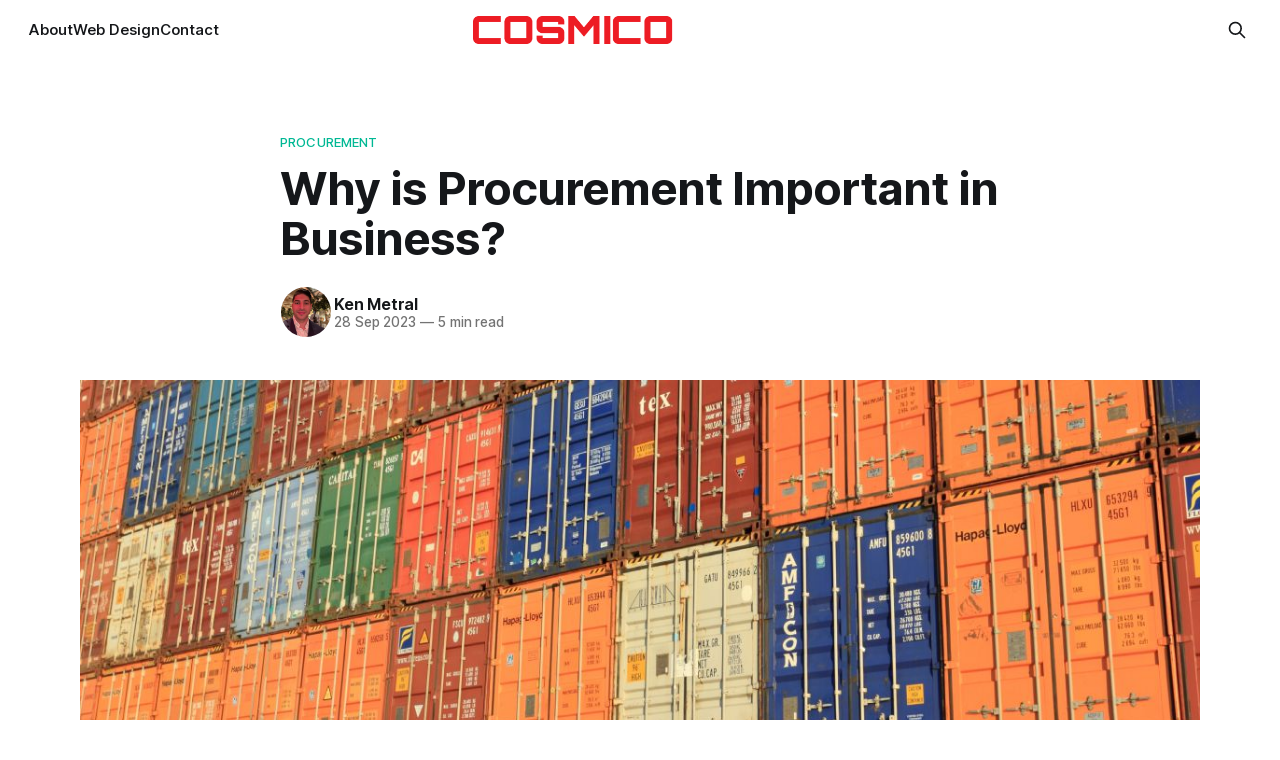

--- FILE ---
content_type: text/html; charset=utf-8
request_url: https://www.cosmico.org/why-is-procurement-important-in-business/
body_size: 10665
content:
<!DOCTYPE html>
<html lang="en">
<head>

    <title>Why is Procurement Important in Business? | Cosmico</title>
    <meta charset="utf-8">
    <meta name="viewport" content="width=device-width, initial-scale=1.0">
    
    <link rel="preload" as="style" href="https://www.cosmico.org/assets/built/screen.css?v=2fa1f5533e">
    <link rel="preload" as="script" href="https://www.cosmico.org/assets/built/source.js?v=2fa1f5533e">
    
    <link rel="preload" as="font" type="font/woff2" href="https://www.cosmico.org/assets/fonts/inter-roman.woff2?v=2fa1f5533e" crossorigin="anonymous">
<style>
    @font-face {
        font-family: "Inter";
        font-style: normal;
        font-weight: 100 900;
        font-display: optional;
        src: url(https://www.cosmico.org/assets/fonts/inter-roman.woff2?v=2fa1f5533e) format("woff2");
        unicode-range: U+0000-00FF, U+0131, U+0152-0153, U+02BB-02BC, U+02C6, U+02DA, U+02DC, U+0304, U+0308, U+0329, U+2000-206F, U+2074, U+20AC, U+2122, U+2191, U+2193, U+2212, U+2215, U+FEFF, U+FFFD;
    }
</style>

    <link rel="stylesheet" type="text/css" href="https://www.cosmico.org/assets/built/screen.css?v=2fa1f5533e">

    <style>
        :root {
            --background-color: #ffffff
        }
    </style>

    <script>
        /* The script for calculating the color contrast has been taken from
        https://gomakethings.com/dynamically-changing-the-text-color-based-on-background-color-contrast-with-vanilla-js/ */
        var accentColor = getComputedStyle(document.documentElement).getPropertyValue('--background-color');
        accentColor = accentColor.trim().slice(1);

        if (accentColor.length === 3) {
            accentColor = accentColor[0] + accentColor[0] + accentColor[1] + accentColor[1] + accentColor[2] + accentColor[2];
        }

        var r = parseInt(accentColor.substr(0, 2), 16);
        var g = parseInt(accentColor.substr(2, 2), 16);
        var b = parseInt(accentColor.substr(4, 2), 16);
        var yiq = ((r * 299) + (g * 587) + (b * 114)) / 1000;
        var textColor = (yiq >= 128) ? 'dark' : 'light';

        document.documentElement.className = `has-${textColor}-text`;
    </script>

    <meta name="description" content="Procurement is vital for efficient acquisition, supplier management, risk mitigation, compliance, and strategic decision-making in business.">
    <link rel="icon" href="https://www.cosmico.org/content/images/size/w256h256/2023/06/cosmico_expert_tech_advice_for_business_growth-14.png" type="image/png">
    <link rel="canonical" href="https://www.cosmico.org/why-is-procurement-important-in-business/">
    <meta name="referrer" content="no-referrer-when-downgrade">
    
    <meta property="og:site_name" content="Cosmico">
    <meta property="og:type" content="article">
    <meta property="og:title" content="Why is Procurement Important in Business? | Cosmico">
    <meta property="og:description" content="Procurement is vital for efficient acquisition, supplier management, risk mitigation, compliance, and strategic decision-making in business.">
    <meta property="og:url" content="https://www.cosmico.org/why-is-procurement-important-in-business/">
    <meta property="og:image" content="https://www.cosmico.org/content/images/2023/09/procurement_2023_cosmico_business_tech_insights.jpg">
    <meta property="article:published_time" content="2023-09-28T17:15:54.000Z">
    <meta property="article:modified_time" content="2023-09-28T17:28:07.000Z">
    <meta property="article:tag" content="Procurement">
    <meta property="article:tag" content="Business">
    <meta property="article:tag" content="Business Advice">
    <meta property="article:tag" content="Business Development">
    <meta property="article:tag" content="Business Expansion">
    <meta property="article:tag" content="Business Growth Strategies">
    <meta property="article:tag" content="Business Insights">
    <meta property="article:tag" content="Business Scaling">
    <meta property="article:tag" content="Business Strategy">
    <meta property="article:tag" content="Business Tips">
    <meta property="article:tag" content="Operations">
    <meta property="article:tag" content="Supply Chain">
    <meta property="article:tag" content="Administration">
    <meta property="article:tag" content="Data Analytics">
    <meta property="article:tag" content="Management">
    <meta property="article:tag" content="Manufacturing">
    <meta property="article:tag" content="Quality Assurance">
    <meta property="article:tag" content="Retail">
    <meta property="article:tag" content="Accounting">
    <meta property="article:tag" content="Artificial Intelligence (AI)">
    <meta property="article:tag" content="Entrepreneurship">
    <meta property="article:tag" content="Government">
    <meta property="article:tag" content="Legal">
    <meta property="article:tag" content="Productivity">
    <meta property="article:tag" content="Sales">
    <meta property="article:tag" content="Small Business">
    <meta property="article:tag" content="Startups">
    
    <meta property="article:publisher" content="https://www.facebook.com/cosmicorg">
    <meta name="twitter:card" content="summary_large_image">
    <meta name="twitter:title" content="Why is Procurement Important in Business? | Cosmico">
    <meta name="twitter:description" content="Procurement is vital for efficient acquisition, supplier management, risk mitigation, compliance, and strategic decision-making in business.">
    <meta name="twitter:url" content="https://www.cosmico.org/why-is-procurement-important-in-business/">
    <meta name="twitter:image" content="https://www.cosmico.org/content/images/2023/09/procurement_2023_cosmico_business_tech_insights.jpg">
    <meta name="twitter:label1" content="Written by">
    <meta name="twitter:data1" content="Ken Metral">
    <meta name="twitter:label2" content="Filed under">
    <meta name="twitter:data2" content="Procurement, Business, Business Advice, Business Development, Business Expansion, Business Growth Strategies, Business Insights, Business Scaling, Business Strategy, Business Tips, Operations, Supply Chain, Administration, Data Analytics, Management, Manufacturing, Quality Assurance, Retail, Accounting, Artificial Intelligence (AI), Entrepreneurship, Government, Legal, Productivity, Sales, Small Business, Startups">
    <meta name="twitter:site" content="@cosmicohq">
    <meta property="og:image:width" content="1200">
    <meta property="og:image:height" content="630">
    
    <script type="application/ld+json">
{
    "@context": "https://schema.org",
    "@type": "Article",
    "publisher": {
        "@type": "Organization",
        "name": "Cosmico",
        "url": "https://www.cosmico.org/",
        "logo": {
            "@type": "ImageObject",
            "url": "https://www.cosmico.org/content/images/2023/06/cosmico_expert_tech_advice_for_business_growth_logo_header-1.png"
        }
    },
    "author": {
        "@type": "Person",
        "name": "Ken Metral",
        "image": {
            "@type": "ImageObject",
            "url": "https://www.cosmico.org/content/images/2024/12/Kenneth_Metral.jpg",
            "width": 960,
            "height": 960
        },
        "url": "https://www.cosmico.org/author/kmetral/",
        "sameAs": [
            "https://www.linkedin.com/in/kmetral"
        ]
    },
    "headline": "Why is Procurement Important in Business? | Cosmico",
    "url": "https://www.cosmico.org/why-is-procurement-important-in-business/",
    "datePublished": "2023-09-28T17:15:54.000Z",
    "dateModified": "2023-09-28T17:28:07.000Z",
    "image": {
        "@type": "ImageObject",
        "url": "https://www.cosmico.org/content/images/2023/09/procurement_2023_cosmico_business_tech_insights.jpg",
        "width": 1200,
        "height": 630
    },
    "keywords": "Procurement, Business, Business Advice, Business Development, Business Expansion, Business Growth Strategies, Business Insights, Business Scaling, Business Strategy, Business Tips, Operations, Supply Chain, Administration, Data Analytics, Management, Manufacturing, Quality Assurance, Retail, Accounting, Artificial Intelligence (AI), Entrepreneurship, Government, Legal, Productivity, Sales, Small Business, Startups",
    "description": "Procurement, the process of acquiring goods and services, is a fundamental function within any business. It plays a pivotal role in the success and sustainability of organizations, impacting everything from cost efficiency to supply chain management.\n\nIn this article, we will explore the significance of procurement in business and why it should be a strategic priority.\n\n\n1) Cost Efficiency\n\nCost efficiency is a central pillar of procurement&#x27;s significance in business operations. The ability to n",
    "mainEntityOfPage": "https://www.cosmico.org/why-is-procurement-important-in-business/"
}
    </script>

    <meta name="generator" content="Ghost 6.12">
    <link rel="alternate" type="application/rss+xml" title="Cosmico" href="https://www.cosmico.org/rss/">
    
    <script defer src="https://cdn.jsdelivr.net/ghost/sodo-search@~1.8/umd/sodo-search.min.js" data-key="421721eb65fcc24f5b67859499" data-styles="https://cdn.jsdelivr.net/ghost/sodo-search@~1.8/umd/main.css" data-sodo-search="https://cosmico.ghost.io/" data-locale="en" crossorigin="anonymous"></script>
    
    <link href="https://www.cosmico.org/webmentions/receive/" rel="webmention">
    <script defer src="/public/cards.min.js?v=2fa1f5533e"></script><style>:root {--ghost-accent-color: #00b894;}</style>
    <link rel="stylesheet" type="text/css" href="/public/cards.min.css?v=2fa1f5533e">
    <!-- Sticky Header -->
<style>
  #gh-navigation
  {
   position: sticky;
   width: 100%;
   z-index: 1000;
   height: 60px;
   top: -5px;
  }
</style>

<!-- Google Tag -->
<script async src="https://www.googletagmanager.com/gtag/js?id=G-HVP75JE7QF"></script>
<script>
  window.dataLayer = window.dataLayer || [];
  function gtag(){dataLayer.push(arguments);}
  gtag('js', new Date());

  gtag('config', 'G-HVP75JE7QF');
</script>

<!-- Microsoft Clarity Tracking Code -->
<script>    (function(c,l,a,r,i,t,y){        c[a]=c[a]||function(){(c[a].q=c[a].q||[]).push(arguments)};        t=l.createElement(r);t.async=1;t.src="https://www.clarity.ms/tag/"+i+"?ref=bwt";        y=l.getElementsByTagName(r)[0];y.parentNode.insertBefore(t,y);    })(window, document, "clarity", "script", "hq3usa5k0p");</script>

</head>
<body class="post-template tag-procurement tag-business tag-business-advice tag-business-development tag-business-expansion tag-business-growth-strategies tag-business-insights tag-business-scaling tag-business-strategy tag-business-tips tag-operations tag-supply-chain tag-administration tag-data-analytics tag-management tag-manufacturing tag-quality-assurance tag-retail tag-accounting tag-artificial-intelligence tag-entrepreneurship tag-government tag-legal tag-productivity tag-sales tag-small-business tag-startups has-sans-title has-sans-body">

<div class="gh-viewport">
    
    <header id="gh-navigation" class="gh-navigation is-middle-logo gh-outer">
    <div class="gh-navigation-inner gh-inner">

        <div class="gh-navigation-brand">
            <a class="gh-navigation-logo is-title" href="https://www.cosmico.org">
                    <img src="https://www.cosmico.org/content/images/2023/06/cosmico_expert_tech_advice_for_business_growth_logo_header-1.png" alt="Cosmico">
            </a>
            <button class="gh-search gh-icon-button" aria-label="Search this site" data-ghost-search>
    <svg xmlns="http://www.w3.org/2000/svg" fill="none" viewBox="0 0 24 24" stroke="currentColor" stroke-width="2" width="20" height="20"><path stroke-linecap="round" stroke-linejoin="round" d="M21 21l-6-6m2-5a7 7 0 11-14 0 7 7 0 0114 0z"></path></svg></button>            <button class="gh-burger gh-icon-button" aria-label="Menu">
                <svg xmlns="http://www.w3.org/2000/svg" width="24" height="24" fill="currentColor" viewBox="0 0 256 256"><path d="M224,128a8,8,0,0,1-8,8H40a8,8,0,0,1,0-16H216A8,8,0,0,1,224,128ZM40,72H216a8,8,0,0,0,0-16H40a8,8,0,0,0,0,16ZM216,184H40a8,8,0,0,0,0,16H216a8,8,0,0,0,0-16Z"></path></svg>                <svg xmlns="http://www.w3.org/2000/svg" width="24" height="24" fill="currentColor" viewBox="0 0 256 256"><path d="M205.66,194.34a8,8,0,0,1-11.32,11.32L128,139.31,61.66,205.66a8,8,0,0,1-11.32-11.32L116.69,128,50.34,61.66A8,8,0,0,1,61.66,50.34L128,116.69l66.34-66.35a8,8,0,0,1,11.32,11.32L139.31,128Z"></path></svg>            </button>
        </div>

        <nav class="gh-navigation-menu">
            <ul class="nav">
    <li class="nav-about"><a href="https://www.cosmico.org/about/">About</a></li>
    <li class="nav-web-design"><a href="https://www.cosmicostudios.com">Web Design</a></li>
    <li class="nav-contact"><a href="https://www.cosmico.org/contact/">Contact</a></li>
</ul>

        </nav>

        <div class="gh-navigation-actions">
                    <button class="gh-search gh-icon-button" aria-label="Search this site" data-ghost-search>
    <svg xmlns="http://www.w3.org/2000/svg" fill="none" viewBox="0 0 24 24" stroke="currentColor" stroke-width="2" width="20" height="20"><path stroke-linecap="round" stroke-linejoin="round" d="M21 21l-6-6m2-5a7 7 0 11-14 0 7 7 0 0114 0z"></path></svg></button>        </div>

    </div>
</header>

    

<main class="gh-main">

    <article class="gh-article post tag-procurement tag-business tag-business-advice tag-business-development tag-business-expansion tag-business-growth-strategies tag-business-insights tag-business-scaling tag-business-strategy tag-business-tips tag-operations tag-supply-chain tag-administration tag-data-analytics tag-management tag-manufacturing tag-quality-assurance tag-retail tag-accounting tag-artificial-intelligence tag-entrepreneurship tag-government tag-legal tag-productivity tag-sales tag-small-business tag-startups">

        <header class="gh-article-header gh-canvas">

                <a class="gh-article-tag" href="https://www.cosmico.org/tag/procurement/">Procurement</a>
            <h1 class="gh-article-title is-title">Why is Procurement Important in Business?</h1>

            <div class="gh-article-meta">
                <div class="gh-article-author-image instapaper_ignore">
                            <a href="/author/kmetral/">
                                <img class="author-profile-image" src="/content/images/size/w160/2024/12/Kenneth_Metral.jpg" alt="Ken Metral">
                            </a>
                </div>
                <div class="gh-article-meta-wrapper">
                    <h4 class="gh-article-author-name"><a href="/author/kmetral/">Ken Metral</a></h4>
                    <div class="gh-article-meta-content">
                        <time class="gh-article-meta-date" datetime="2023-09-28">28 Sep 2023</time>
                            <span class="gh-article-meta-length"><span class="bull">—</span> 5 min read</span>
                    </div>
                </div>
            </div>

                <figure class="gh-article-image">
        <img
            srcset="/content/images/size/w320/2023/09/procurement_2023_cosmico_business_tech_insights.jpg 320w,
                    /content/images/size/w600/2023/09/procurement_2023_cosmico_business_tech_insights.jpg 600w,
                    /content/images/size/w960/2023/09/procurement_2023_cosmico_business_tech_insights.jpg 960w,
                    /content/images/size/w1200/2023/09/procurement_2023_cosmico_business_tech_insights.jpg 1200w,
                    /content/images/size/w2000/2023/09/procurement_2023_cosmico_business_tech_insights.jpg 2000w"
            sizes="(max-width: 1200px) 100vw, 1120px"
            src="/content/images/size/w1200/2023/09/procurement_2023_cosmico_business_tech_insights.jpg"
            alt="Cosmico - Why is Procurement Important in Business?"
        >
    </figure>

        </header>

        <section class="gh-content gh-canvas is-body">
            <p>Procurement, the process of acquiring goods and services, is a fundamental function within any business. It plays a pivotal role in the success and sustainability of organizations, impacting everything from cost efficiency to supply chain management. </p><p>In this article, we will explore the significance of procurement in business and why it should be a strategic priority.</p><h2 id="1-cost-efficiency">1) Cost Efficiency</h2><figure class="kg-card kg-image-card"><img src="https://www.cosmico.org/content/images/2023/09/cost_efficiency_procurement_2023_cosmico_business_tech_insights.jpg" class="kg-image" alt="Cosmico - Procurement Cost Efficiency" loading="lazy" width="1200" height="630" srcset="https://www.cosmico.org/content/images/size/w600/2023/09/cost_efficiency_procurement_2023_cosmico_business_tech_insights.jpg 600w, https://www.cosmico.org/content/images/size/w1000/2023/09/cost_efficiency_procurement_2023_cosmico_business_tech_insights.jpg 1000w, https://www.cosmico.org/content/images/2023/09/cost_efficiency_procurement_2023_cosmico_business_tech_insights.jpg 1200w" sizes="(min-width: 720px) 720px"></figure><p>Cost efficiency is a central pillar of procurement's significance in business operations. The ability to negotiate favorable contracts with suppliers, secure competitive pricing, and discern cost-saving opportunities all contribute to enhancing an organization's financial health. Beyond direct cost savings, effective procurement strategies entail process optimization aimed at reducing waste, improving resource allocation, and extracting maximum value from every purchase. This holistic approach not only bolsters the bottom line but also fosters a culture of resourcefulness and fiscal responsibility within the organization.</p><p>Furthermore, procurement professionals play a pivotal role in identifying and implementing cost-saving measures throughout the supply chain. They are adept at streamlining processes, reducing inefficiencies, and eliminating redundancies. By continuously seeking innovative ways to drive cost efficiency, procurement ensures that the organization remains agile and adaptable in the face of evolving market dynamics and economic challenges, ultimately contributing to its long-term sustainability and competitiveness.</p><h2 id="2-supplier-management">2) Supplier Management</h2><figure class="kg-card kg-image-card"><img src="https://www.cosmico.org/content/images/2023/09/supplier_management_procurement_2023_cosmico_business_tech_insights.jpg" class="kg-image" alt="Cosmico - Business Procurement Supplier Management" loading="lazy" width="1200" height="630" srcset="https://www.cosmico.org/content/images/size/w600/2023/09/supplier_management_procurement_2023_cosmico_business_tech_insights.jpg 600w, https://www.cosmico.org/content/images/size/w1000/2023/09/supplier_management_procurement_2023_cosmico_business_tech_insights.jpg 1000w, https://www.cosmico.org/content/images/2023/09/supplier_management_procurement_2023_cosmico_business_tech_insights.jpg 1200w" sizes="(min-width: 720px) 720px"></figure><p>Procurement transcends the simple act of buying products; it's a dynamic process built on the foundation of robust supplier relationships. A proficient procurement department excels not only in selecting the right suppliers but also in nurturing these relationships over the long term. Effective supplier management extends far beyond contract negotiations; it encompasses the diligent monitoring of supplier performance, evaluating their reliability, and fostering collaborative partnerships aimed at driving innovation and continuous improvement. A well-cultivated supplier base offers businesses a substantial competitive advantage by ensuring a dependable and steady supply of high-quality goods and services, reducing lead times, and fortifying resilience against potential supply chain disruptions.</p><p>Supplier relationships in efficient procurement operations go beyond transactional interactions and are founded on trust and mutual benefit. Such relationships are a strategic asset, providing businesses with access to industry insights, cutting-edge technology, and market trends through supplier collaboration. By tapping into the expertise of their suppliers, organizations can remain at the forefront of innovation, ensuring they remain agile and adaptive in a rapidly evolving business landscape.</p><h2 id="3-risk-mitigation">3) Risk Mitigation</h2><figure class="kg-card kg-image-card"><img src="https://www.cosmico.org/content/images/2023/09/risk_mitigation_procurement_2023_cosmico_business_tech_insights.jpg" class="kg-image" alt="Cosmico - Business Procurement Risk Mitigation" loading="lazy" width="1200" height="630" srcset="https://www.cosmico.org/content/images/size/w600/2023/09/risk_mitigation_procurement_2023_cosmico_business_tech_insights.jpg 600w, https://www.cosmico.org/content/images/size/w1000/2023/09/risk_mitigation_procurement_2023_cosmico_business_tech_insights.jpg 1000w, https://www.cosmico.org/content/images/2023/09/risk_mitigation_procurement_2023_cosmico_business_tech_insights.jpg 1200w" sizes="(min-width: 720px) 720px"></figure><p>In today's intricate and globally connected business landscape, organizations face a <a href="https://www.cosmico.org/10-types-of-business-risks-and-how-to-manage-them/" rel="noreferrer">multitude of risks</a> that can significantly impact their operations. Procurement emerges as a key player in risk mitigation by strategically diversifying the supplier base. By spreading the risk across multiple suppliers, businesses can reduce their vulnerability to supply chain disruptions, ensuring a more reliable source of goods and services. Additionally, procurement departments employ rigorous evaluation criteria to assess the financial stability and reliability of suppliers. This diligent scrutiny helps identify potential red flags and minimize the chances of entering into partnerships with suppliers prone to financial instability or quality issues.</p><p>Moreover, procurement teams are instrumental in crafting comprehensive contingency plans that serve as safeguards against unforeseen disruptions. These plans outline alternative sources of supply, emergency response strategies, and rapid recovery measures. By proactively addressing potential risks, such as natural disasters, economic downturns, or geopolitical instability, procurement ensures that businesses remain resilient and capable of adapting to changing circumstances. This strategic approach to risk management not only protects the organization's continuity but also fosters a sense of confidence among stakeholders, reinforcing the organization's reputation for reliability and preparedness.</p><h2 id="4-compliance-and-governance">4) Compliance and Governance</h2><figure class="kg-card kg-image-card"><img src="https://www.cosmico.org/content/images/2023/09/compliance_governance_procurement_2023_cosmico_business_tech_insights.jpg" class="kg-image" alt="Cosmico - Business Procurement ompliance and Governance" loading="lazy" width="1200" height="630" srcset="https://www.cosmico.org/content/images/size/w600/2023/09/compliance_governance_procurement_2023_cosmico_business_tech_insights.jpg 600w, https://www.cosmico.org/content/images/size/w1000/2023/09/compliance_governance_procurement_2023_cosmico_business_tech_insights.jpg 1000w, https://www.cosmico.org/content/images/2023/09/compliance_governance_procurement_2023_cosmico_business_tech_insights.jpg 1200w" sizes="(min-width: 720px) 720px"></figure><p>Procurement processes are frequently intertwined with the need to adhere to a complex web of legal and regulatory requirements. For businesses, <a href="https://www.cosmico.org/data-privacy-and-compliance-a-guide-to-navigating-tech-regulations-for-business-growth/" rel="noreferrer">ensuring strict compliance</a> with these standards is not only a matter of legal obligation but also a crucial safeguard against potential legal complications and reputational harm. Astute procurement departments recognize the significance of establishing clear governance frameworks that define ethical sourcing practices and procedural guidelines. These guidelines serve as beacons, guiding procurement professionals to navigate the intricate landscape of regulations, ensuring that every step of the procurement cycle remains compliant.</p><p>A commitment to ethical and legal standards is not merely a box-ticking exercise; it is a strategic investment in an organization's reputation and trustworthiness. It demonstrates to stakeholders, including customers, partners, and investors, that the business is principled, accountable, and committed to the highest standards of integrity. This reputation for ethical conduct not only safeguards the organization from potential legal entanglements but also bolsters its attractiveness to consumers who increasingly seek out brands and partners that align with their values. Ultimately, ethical procurement practices foster a climate of trust, positioning the business as a responsible corporate citizen within its industry and the broader marketplace.</p><h2 id="5-strategic-impact">5) Strategic Impact</h2><figure class="kg-card kg-image-card"><img src="https://www.cosmico.org/content/images/2023/09/strategic_impact_procurement_2023_cosmico_business_tech_insights.jpg" class="kg-image" alt="Cosmico - Business Procurement Strategic Impact" loading="lazy" width="1200" height="630" srcset="https://www.cosmico.org/content/images/size/w600/2023/09/strategic_impact_procurement_2023_cosmico_business_tech_insights.jpg 600w, https://www.cosmico.org/content/images/size/w1000/2023/09/strategic_impact_procurement_2023_cosmico_business_tech_insights.jpg 1000w, https://www.cosmico.org/content/images/2023/09/strategic_impact_procurement_2023_cosmico_business_tech_insights.jpg 1200w" sizes="(min-width: 720px) 720px"></figure><p>In the contemporary business landscape, procurement has evolved from a transactional necessity into a pivotal strategic function. Procurement professionals now play a crucial role in shaping and executing strategic initiatives that transcend traditional <a href="https://www.cosmico.org/5-best-supply-chain-management-technology-trends/" rel="noreferrer">supply chain management</a>. This transformation is underpinned by the recognition that procurement is more than just acquiring goods and services; it's about leveraging market intelligence, fostering supplier collaboration, and driving innovation. By engaging proactively in these strategic endeavors, procurement teams can provide their organizations with a competitive edge.</p><p>Strategic procurement is a forward-thinking approach that empowers organizations to anticipate and adapt to changing market dynamics. It enables the identification of emerging trends, allowing businesses to pivot and capitalize on new opportunities swiftly. Moreover, strategic procurement optimizes product lifecycles by aligning procurement goals with broader business objectives, ensuring that product offerings remain relevant and competitive in the market. This integration of procurement into strategic decision-making fosters agility, innovation, and resilience, positioning businesses to thrive in an ever-evolving and competitive global marketplace.</p><figure class="kg-card kg-embed-card"><iframe width="200" height="113" src="https://www.youtube.com/embed/NYh8YjM9r4Q?feature=oembed" frameborder="0" allow="accelerometer; autoplay; clipboard-write; encrypted-media; gyroscope; picture-in-picture; web-share" allowfullscreen="" title="Why is Procurement Important to my Business?"></iframe></figure><h2 id="top-procurement-tools">Top Procurement Tools</h2><ul><li><a href="https://www.sap.com/products/spend-management.html" rel="noreferrer">SAP Ariba</a>: SAP Ariba is a leading procurement and supply chain management solution that offers a comprehensive suite of tools for procurement, sourcing, supplier management, and spend analysis. It helps organizations streamline their procurement processes, enhance supplier collaboration, and make data-driven decisions.</li><li><a href="https://www.coupa.com/" rel="noreferrer">Coupa</a>: Coupa is a cloud-based spend management platform that provides procurement, invoicing, and expense management solutions. It offers features such as supplier management, procurement analytics, and supplier collaboration to optimize procurement operations.</li><li><a href="https://www.oracle.com/erp/procurement/" rel="noreferrer">Oracle Procurement Cloud</a>: Oracle's Procurement Cloud is part of their broader suite of cloud-based enterprise solutions. It offers procurement and spend management capabilities, including sourcing, procurement contracts, and supplier portal, to help businesses manage their procurement processes efficiently.</li><li><a href="https://www.gep.com/software/gep-smart" rel="noreferrer">GEP SMART</a>: GEP SMART is a unified procurement platform that covers source-to-pay processes. It includes features for spend analysis, supplier management, sourcing, contract management, and procurement. GEP SMART is known for its AI-powered capabilities and comprehensive procurement suite.</li><li><a href="https://www.jaggaer.com/" rel="noreferrer">JAGGAER</a>: JAGGAER is a spend management solution that offers a range of procurement tools, including spend analytics, supplier management, sourcing, contract management, and eProcurement. It's used by organizations across various industries to optimize their procurement processes.</li></ul><h2 id="final-thoughts">Final Thoughts</h2><p>Procurement is a multifaceted and essential function within any business, impacting cost efficiency, supplier relationships, risk management, compliance, and strategic decision-making. </p><p>Recognizing the importance of procurement and investing in its continuous improvement can lead to significant benefits for organizations. In an ever-evolving business landscape, procurement remains a critical driver of success, efficiency, and sustainability.</p>
        </section>

    </article>


</main>


            <section class="gh-container is-grid gh-outer">
                <div class="gh-container-inner gh-inner">
                    <h2 class="gh-container-title">Read more</h2>
                    <div class="gh-feed">
                            <article class="gh-card post">
    <a class="gh-card-link" href="/microsoft-launches-microsoft-365-premium-phases-out-copilot-pro/">
            <figure class="gh-card-image">
                <img
                    srcset="/content/images/size/w160/format/webp/2025/10/microsoft_launches_microsoft_365_premium_phases_out_copilot_pro_2025_cosmico_business_tech_news.webp 160w,
                            /content/images/size/w320/format/webp/2025/10/microsoft_launches_microsoft_365_premium_phases_out_copilot_pro_2025_cosmico_business_tech_news.webp 320w,
                            /content/images/size/w600/format/webp/2025/10/microsoft_launches_microsoft_365_premium_phases_out_copilot_pro_2025_cosmico_business_tech_news.webp 600w,
                            /content/images/size/w960/format/webp/2025/10/microsoft_launches_microsoft_365_premium_phases_out_copilot_pro_2025_cosmico_business_tech_news.webp 960w,
                            /content/images/size/w1200/format/webp/2025/10/microsoft_launches_microsoft_365_premium_phases_out_copilot_pro_2025_cosmico_business_tech_news.webp 1200w,
                            /content/images/size/w2000/format/webp/2025/10/microsoft_launches_microsoft_365_premium_phases_out_copilot_pro_2025_cosmico_business_tech_news.webp 2000w"
                    sizes="320px"
                    src="/content/images/size/w600/2025/10/microsoft_launches_microsoft_365_premium_phases_out_copilot_pro_2025_cosmico_business_tech_news.webp"
                    alt="Cosmico - Microsoft launches Microsoft 365 Premium, phases out Copilot Pro"
                    loading="lazy"
                >
            </figure>
        <div class="gh-card-wrapper">
            <h3 class="gh-card-title is-title">Microsoft launches Microsoft 365 Premium, phases out Copilot Pro</h3>
                    <p class="gh-card-excerpt is-body">Microsoft announced Wednesday that it will discontinue promoting its standalone AI subscription for consumers and instead introduce a new offering that bundles advanced AI features with its traditional productivity suite.

The new plan, Microsoft 365 Premium, will cost $19.99 per month, combining the benefits of Copilot Pro—launched in</p>
            <footer class="gh-card-meta">
<!--
             -->
                    <span class="gh-card-author">By Ken Metral</span>
                    <time class="gh-card-date" datetime="2025-10-01">01 Oct 2025</time>
                <!--
         --></footer>
        </div>
    </a>
</article>
                            <article class="gh-card post">
    <a class="gh-card-link" href="/jpmorgan-is-rolling-out-llm-suite-using-ai-to-automate-work-and-reshape-banking/">
            <figure class="gh-card-image">
                <img
                    srcset="/content/images/size/w160/format/webp/2025/10/jpmorgan_is_rolling_out_llm_suite_using_ai_to_automate_work_and_reshape_banking_2025_cosmico_business_tech_news.webp 160w,
                            /content/images/size/w320/format/webp/2025/10/jpmorgan_is_rolling_out_llm_suite_using_ai_to_automate_work_and_reshape_banking_2025_cosmico_business_tech_news.webp 320w,
                            /content/images/size/w600/format/webp/2025/10/jpmorgan_is_rolling_out_llm_suite_using_ai_to_automate_work_and_reshape_banking_2025_cosmico_business_tech_news.webp 600w,
                            /content/images/size/w960/format/webp/2025/10/jpmorgan_is_rolling_out_llm_suite_using_ai_to_automate_work_and_reshape_banking_2025_cosmico_business_tech_news.webp 960w,
                            /content/images/size/w1200/format/webp/2025/10/jpmorgan_is_rolling_out_llm_suite_using_ai_to_automate_work_and_reshape_banking_2025_cosmico_business_tech_news.webp 1200w,
                            /content/images/size/w2000/format/webp/2025/10/jpmorgan_is_rolling_out_llm_suite_using_ai_to_automate_work_and_reshape_banking_2025_cosmico_business_tech_news.webp 2000w"
                    sizes="320px"
                    src="/content/images/size/w600/2025/10/jpmorgan_is_rolling_out_llm_suite_using_ai_to_automate_work_and_reshape_banking_2025_cosmico_business_tech_news.webp"
                    alt="Cosmico - JPMorgan is rolling out LLM Suite, using AI to automate work and reshape banking"
                    loading="lazy"
                >
            </figure>
        <div class="gh-card-wrapper">
            <h3 class="gh-card-title is-title">JPMorgan is rolling out LLM Suite, using AI to automate work and reshape banking</h3>
                    <p class="gh-card-excerpt is-body">Deep within JPMorgan Chase’s data centers, an artificial intelligence project is quietly reshaping the world’s largest bank. Known as LLM Suite, the platform is designed to harness large language models (LLMs) from leading AI developers, including OpenAI and Anthropic, and bring them directly into the bank’s workflows.</p>
            <footer class="gh-card-meta">
<!--
             -->
                    <span class="gh-card-author">By Ken Metral</span>
                    <time class="gh-card-date" datetime="2025-10-01">01 Oct 2025</time>
                <!--
         --></footer>
        </div>
    </a>
</article>
                            <article class="gh-card post">
    <a class="gh-card-link" href="/peloton-debuts-cross-training-series-with-new-machines-and-ai-coaching/">
            <figure class="gh-card-image">
                <img
                    srcset="/content/images/size/w160/format/webp/2025/10/peloton_debuts_new_cross_training_series_with_new_machines_and_ai_coaching_2025_cosmico_business_tech_news.webp 160w,
                            /content/images/size/w320/format/webp/2025/10/peloton_debuts_new_cross_training_series_with_new_machines_and_ai_coaching_2025_cosmico_business_tech_news.webp 320w,
                            /content/images/size/w600/format/webp/2025/10/peloton_debuts_new_cross_training_series_with_new_machines_and_ai_coaching_2025_cosmico_business_tech_news.webp 600w,
                            /content/images/size/w960/format/webp/2025/10/peloton_debuts_new_cross_training_series_with_new_machines_and_ai_coaching_2025_cosmico_business_tech_news.webp 960w,
                            /content/images/size/w1200/format/webp/2025/10/peloton_debuts_new_cross_training_series_with_new_machines_and_ai_coaching_2025_cosmico_business_tech_news.webp 1200w,
                            /content/images/size/w2000/format/webp/2025/10/peloton_debuts_new_cross_training_series_with_new_machines_and_ai_coaching_2025_cosmico_business_tech_news.webp 2000w"
                    sizes="320px"
                    src="/content/images/size/w600/2025/10/peloton_debuts_new_cross_training_series_with_new_machines_and_ai_coaching_2025_cosmico_business_tech_news.webp"
                    alt="Cosmico - Peloton debuts Cross Training Series with new machines and AI coaching"
                    loading="lazy"
                >
            </figure>
        <div class="gh-card-wrapper">
            <h3 class="gh-card-title is-title">Peloton debuts Cross Training Series with new machines and AI coaching</h3>
                    <p class="gh-card-excerpt is-body">Peloton is trying to stage a comeback. After years of turbulence following its pandemic-fueled boom, the connected fitness company is looking to reset its image — and its product strategy — with a sweeping hardware refresh and a major AI push.

On Wednesday, Peloton unveiled the Cross Training Series, a complete overhaul</p>
            <footer class="gh-card-meta">
<!--
             -->
                    <span class="gh-card-author">By Ken Metral</span>
                    <time class="gh-card-date" datetime="2025-10-01">01 Oct 2025</time>
                <!--
         --></footer>
        </div>
    </a>
</article>
                            <article class="gh-card post">
    <a class="gh-card-link" href="/amazon-launches-amazon-grocery-brand-with-1-000-low-cost-items-under-5/">
            <figure class="gh-card-image">
                <img
                    srcset="/content/images/size/w160/format/webp/2025/10/amazon_launches_amazon_grocery_with_1000_low_cost_items_under_5_dollars_2025_cosmico_business_tech_news.webp 160w,
                            /content/images/size/w320/format/webp/2025/10/amazon_launches_amazon_grocery_with_1000_low_cost_items_under_5_dollars_2025_cosmico_business_tech_news.webp 320w,
                            /content/images/size/w600/format/webp/2025/10/amazon_launches_amazon_grocery_with_1000_low_cost_items_under_5_dollars_2025_cosmico_business_tech_news.webp 600w,
                            /content/images/size/w960/format/webp/2025/10/amazon_launches_amazon_grocery_with_1000_low_cost_items_under_5_dollars_2025_cosmico_business_tech_news.webp 960w,
                            /content/images/size/w1200/format/webp/2025/10/amazon_launches_amazon_grocery_with_1000_low_cost_items_under_5_dollars_2025_cosmico_business_tech_news.webp 1200w,
                            /content/images/size/w2000/format/webp/2025/10/amazon_launches_amazon_grocery_with_1000_low_cost_items_under_5_dollars_2025_cosmico_business_tech_news.webp 2000w"
                    sizes="320px"
                    src="/content/images/size/w600/2025/10/amazon_launches_amazon_grocery_with_1000_low_cost_items_under_5_dollars_2025_cosmico_business_tech_news.webp"
                    alt="Cosmico - Amazon launches Amazon Grocery brand with 1,000+ low-cost items under $5"
                    loading="lazy"
                >
            </figure>
        <div class="gh-card-wrapper">
            <h3 class="gh-card-title is-title">Amazon launches Amazon Grocery brand with 1,000+ low-cost items under $5</h3>
                    <p class="gh-card-excerpt is-body">Amazon is expanding its footprint in the grocery sector with the launch of Amazon Grocery, a new private-label brand announced on Wednesday. The line combines the company’s existing Amazon Fresh and Happy Belly products into a single collection, offering more than 1,000 grocery items — most priced under $5.</p>
            <footer class="gh-card-meta">
<!--
             -->
                    <span class="gh-card-author">By Ken Metral</span>
                    <time class="gh-card-date" datetime="2025-10-01">01 Oct 2025</time>
                <!--
         --></footer>
        </div>
    </a>
</article>
                    </div>
                </div>
            </section>

    
    <footer class="gh-footer gh-outer">
    <div class="gh-footer-inner gh-inner">

        <div class="gh-footer-bar">
            <span class="gh-footer-logo is-title">
                    <img src="https://www.cosmico.org/content/images/2023/06/cosmico_expert_tech_advice_for_business_growth_logo_header-1.png" alt="Cosmico">
            </span>
            <nav class="gh-footer-menu">
                <ul class="nav">
    <li class="nav-home"><a href="https://www.cosmico.org/">Home</a></li>
    <li class="nav-about"><a href="https://www.cosmico.org/about/">About</a></li>
    <li class="nav-web-design"><a href="https://www.cosmicostudios.com">Web Design</a></li>
    <li class="nav-contact"><a href="https://www.cosmico.org/contact/">Contact</a></li>
    <li class="nav-privacy"><a href="https://www.cosmico.org/privacy/">Privacy</a></li>
    <li class="nav-terms"><a href="https://www.cosmico.org/terms/">Terms</a></li>
    <li class="nav-made-with-in-miami"><a href="https://www.cosmico.org/">Made with ♥ in Miami</a></li>
</ul>

            </nav>
            <div class="gh-footer-copyright">
                Powered by <a href="https://ghost.org/" target="_blank" rel="noopener">Ghost</a>
            </div>
        </div>


    </div>
</footer>    
</div>

    <div class="pswp" tabindex="-1" role="dialog" aria-hidden="true">
    <div class="pswp__bg"></div>

    <div class="pswp__scroll-wrap">
        <div class="pswp__container">
            <div class="pswp__item"></div>
            <div class="pswp__item"></div>
            <div class="pswp__item"></div>
        </div>

        <div class="pswp__ui pswp__ui--hidden">
            <div class="pswp__top-bar">
                <div class="pswp__counter"></div>

                <button class="pswp__button pswp__button--close" title="Close (Esc)"></button>
                <button class="pswp__button pswp__button--share" title="Share"></button>
                <button class="pswp__button pswp__button--fs" title="Toggle fullscreen"></button>
                <button class="pswp__button pswp__button--zoom" title="Zoom in/out"></button>

                <div class="pswp__preloader">
                    <div class="pswp__preloader__icn">
                        <div class="pswp__preloader__cut">
                            <div class="pswp__preloader__donut"></div>
                        </div>
                    </div>
                </div>
            </div>

            <div class="pswp__share-modal pswp__share-modal--hidden pswp__single-tap">
                <div class="pswp__share-tooltip"></div>
            </div>

            <button class="pswp__button pswp__button--arrow--left" title="Previous (arrow left)"></button>
            <button class="pswp__button pswp__button--arrow--right" title="Next (arrow right)"></button>

            <div class="pswp__caption">
                <div class="pswp__caption__center"></div>
            </div>
        </div>
    </div>
</div>
<script src="https://www.cosmico.org/assets/built/source.js?v=2fa1f5533e"></script>

<!-- Table of Contents -->

<script>
const tocContainer = document.getElementById("post-table-of-contents")
var tableOfContents = ""

if (tocContainer) {
    const maxDepth = tocContainer.getAttribute("max-depth")
    var headingNodes;

    switch(maxDepth) {
        case "h2":
            headingNodes = ".gh-content h2"
            break;
        case "h3":
            headingNodes = ".gh-content h2, .gh-content h3"
            break;
        case "h4":
            headingNodes = ".gh-content h2, .gh-content h3, .gh-content h4"
            break;
        case "h5":
            headingNodes = ".gh-content h2, .gh-content h3, .gh-content h4, .gh-content h5"
            break;
        case "h6":
            headingNodes = ".gh-content h2, .gh-content h3, .gh-content h4, .gh-content h5, .gh-content h6"
            break;
        default:
            headingNodes = ".gh-content h2"
            break;
    }
    const headings = document.querySelectorAll(headingNodes)
    headings.forEach((link) => {
        const id = link.getAttribute("id")
        const text = link.textContent
        tableOfContents += `
            <li class="post-toc-list__item post-toc-list__item--${link.nodeName.toLowerCase()}">
                <a href="#${id}" class="post-toc-list__link">${text}</a>
            </li>
        `
        }
    )

    tocContainer.classList.add("post-toc")
    tocContainer.innerHTML = `
        <div class="kg-card kg-callout-card kg-callout-card-blue">
            <div class="kg-callout-emoji">💡</div>
            <div class="kg-callout-text" style="font-weight:bold;">Table of Contents<br>
                <ol>
                    ${tableOfContents}
                </ol>
            </div>
        </div>
    `

}
</script>

</body>
</html>
